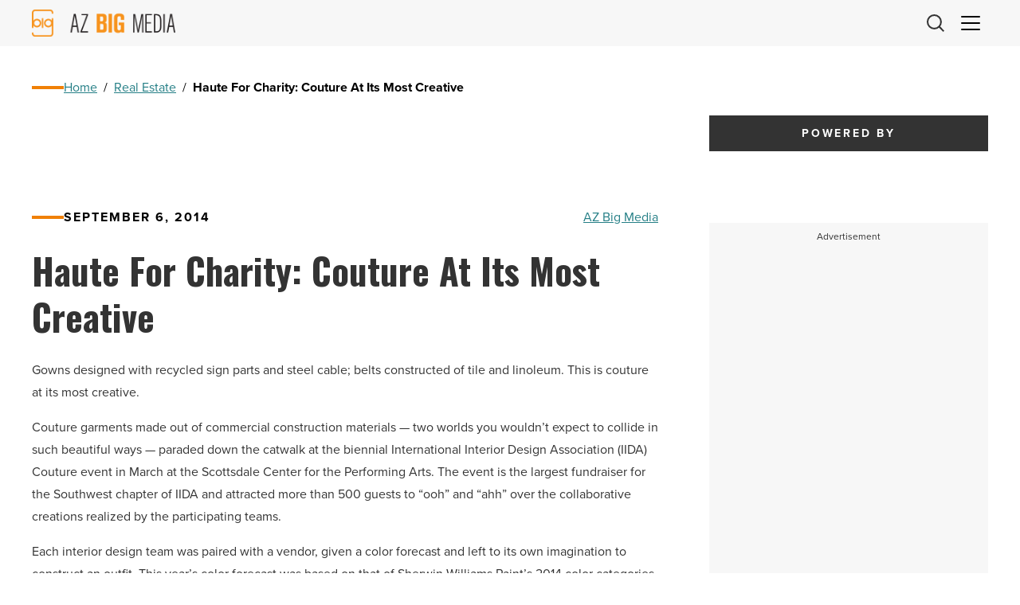

--- FILE ---
content_type: text/html; charset=utf-8
request_url: https://www.google.com/recaptcha/api2/aframe
body_size: 268
content:
<!DOCTYPE HTML><html><head><meta http-equiv="content-type" content="text/html; charset=UTF-8"></head><body><script nonce="B0N49qfO8nCTbw9lwffZWw">/** Anti-fraud and anti-abuse applications only. See google.com/recaptcha */ try{var clients={'sodar':'https://pagead2.googlesyndication.com/pagead/sodar?'};window.addEventListener("message",function(a){try{if(a.source===window.parent){var b=JSON.parse(a.data);var c=clients[b['id']];if(c){var d=document.createElement('img');d.src=c+b['params']+'&rc='+(localStorage.getItem("rc::a")?sessionStorage.getItem("rc::b"):"");window.document.body.appendChild(d);sessionStorage.setItem("rc::e",parseInt(sessionStorage.getItem("rc::e")||0)+1);localStorage.setItem("rc::h",'1769443863387');}}}catch(b){}});window.parent.postMessage("_grecaptcha_ready", "*");}catch(b){}</script></body></html>